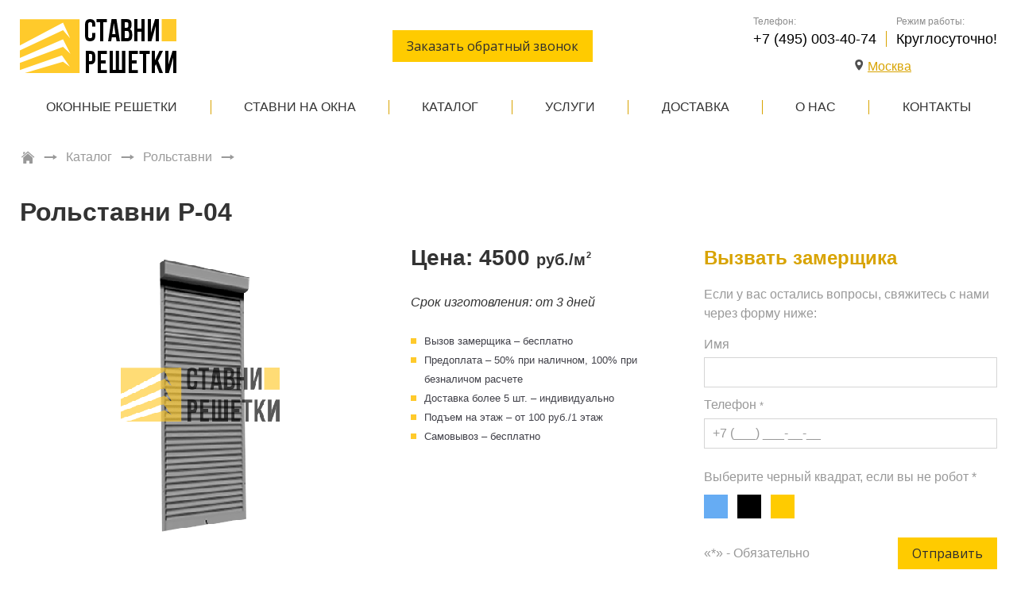

--- FILE ---
content_type: text/html; charset=utf-8
request_url: https://www.stavni-reshetki.ru/katalog/rolstavni/rolstavni-r-04/
body_size: 8867
content:
<!DOCTYPE html> 
<html lang="ru">
<head>
    
        <meta http-equiv="content-type" content="text/html; charset=utf-8">
        <meta name="format-detection" content="telephone=no">
        <meta name="viewport" content="width=device-width">

        
    
        <title>Рольставни Р-04 </title>
<meta name="description" content="Рольставни из экструдированных профилей отличаются повышенной устойчивостью к взлому благодаря большой толщине стенок. Возможно установка такой конструкции в оконные, дверные проемы и витрины. ">
<meta name="keywords" content="">
    


        <link rel="apple-touch-icon" sizes="57x57" href="/apple-touch-icon-57x57.png">
        <link rel="apple-touch-icon" sizes="60x60" href="/apple-touch-icon-60x60.png">
        <link rel="apple-touch-icon" sizes="72x72" href="/apple-touch-icon-72x72.png">
        <link rel="apple-touch-icon" sizes="76x76" href="/apple-touch-icon-76x76.png">
        <link rel="apple-touch-icon" sizes="114x114" href="/apple-touch-icon-114x114.png">
        <link rel="apple-touch-icon" sizes="120x120" href="/apple-touch-icon-120x120.png">
        <link rel="apple-touch-icon" sizes="144x144" href="/apple-touch-icon-144x144.png">
        <link rel="apple-touch-icon" sizes="152x152" href="/apple-touch-icon-152x152.png">
        <link rel="apple-touch-icon" sizes="180x180" href="/apple-touch-icon-180x180.png">
        <link rel="icon" type="image/png" sizes="32x32" href="/favicon-32x32.png">
        <link rel="icon" type="image/png" sizes="194x194" href="/favicon-194x194.png">
        <link rel="icon" type="image/png" sizes="96x96" href="/favicon-96x96.png">
        <link rel="icon" type="image/png" sizes="192x192" href="/android-chrome-192x192.png">
        <link rel="icon" type="image/png" sizes="512x512" href="/android-chrome-512x512.png">
        <link rel="icon" type="image/png" sizes="16x16" href="/favicon-16x16.png">
        <link rel="manifest" href="/manifest.json">
        <link rel="mask-icon" href="/safari-pinned-tab.svg" color="#5bbad5">
        <meta name="msapplication-TileColor" content="#da532c">
        <meta name="msapplication-TileImage" content="mstile-144x144.png">
        <meta name="theme-color" content="#ffffff">

        <link href="//fonts.googleapis.com/css?family=Open+Sans" rel="stylesheet">

        
            <link rel="stylesheet" href="/static/bundle/css/bundle.min.css">
            <link rel="stylesheet" href="/static/css/stavnireshetki.css">
        

        <!-- Google Tag Manager -->
<script>(function(w,d,s,l,i){w[l]=w[l]||[];w[l].push({'gtm.start':
new Date().getTime(),event:'gtm.js'});var f=d.getElementsByTagName(s)[0],
j=d.createElement(s),dl=l!='dataLayer'?'&l='+l:'';j.async=true;j.src=
'https://www.googletagmanager.com/gtm.js?id='+i+dl;f.parentNode.insertBefore(j,f);
})(window,document,'script','dataLayer','GTM-TDR5GBB');</script>
<!-- End Google Tag Manager -->

<meta name='yandex-verification' content='42711ea4ef99accb' />
<meta name="msvalidate.01" content="C2D19DD89D635FA851AC11EB469AA4CD" />

    
</head>
<body id="body">
<!-- Google Tag Manager (noscript) --><noscript><iframe src="https://www.googletagmanager.com/ns.html?id=GTM-TDR5GBB"
height="0" width="0" style="display:none;visibility:hidden"></iframe></noscript><!-- End Google Tag Manager (noscript) --><div class="wrapper"><header><div class="container mobile-panel"><a href="https://www.stavni-reshetki.ru/" class="logo"><img src="/static/img/logo.svg" alt="Ставни-Решетки"></a><div class="block-contacts block-contacts__mobile mobile"><div class="phone"><!--noindex--><a href="tel:+7 (495) 003-40-74">+7 (495) 003-40-74</a><!--/noindex--></div></div><a href="#call-order" id="id-call-order-btn" class="btn-popup btn desctop tablet">Заказать обратный звонок</a><div class="block-contacts vertical"><div class="block-contacts-item desctop"><div class="phone"><span>Телефон:</span><!--noindex--><a href="tel:+7 (495) 003-40-74">+7 (495) 003-40-74</a><!--/noindex--></div><div class="fax"><span>Режим работы:</span><p><!--noindex-->Круглосуточно!<!--/noindex--></p></div></div><div class="block-contacts-item"><a href="#" onclick="sites_popup.open()" class="sites_list_btn"><svg width="11px" height="14px" viewBox="0 0 9 12" version="1.1" xmlns="http://www.w3.org/2000/svg" xmlns:xlink="http://www.w3.org/1999/xlink"><!-- Generator: sketchtool 51.2 (57519) - http://www.bohemiancoding.com/sketch --><title>33D0993D-0CB0-4A44-96A8-EE1F6DDE6B21</title><desc>Created with sketchtool.</desc><defs></defs><g id="Desktop" stroke="none" stroke-width="1" fill="none" fill-rule="evenodd"><g id="Выбор-региона-popup" class="icon_location" transform="translate(-562.000000, -270.000000)" fill="#4F4F4F" fill-rule="nonzero"><path d="M566.227705,281.619285 C565.634692,281.619285 562,277.053457 562,274.227705 C562,271.401952 563.892808,270 566.227705,270 C568.562602,270 570.45541,271.469184 570.45541,274.227705 C570.45541,276.986226 566.820718,281.619285 566.227705,281.619285 Z M566.227705,276.230302 C567.333709,276.230302 568.230302,275.333709 568.230302,274.227705 C568.230302,273.121701 567.333709,272.225108 566.227705,272.225108 C565.121701,272.225108 564.225108,273.121701 564.225108,274.227705 C564.225108,275.333709 565.121701,276.230302 566.227705,276.230302 Z" id="ic-loc"></path></g></g></svg><span>Москва</span></a></div></div><div class="hamburger mobile tablet" onclick="hamburger();"><div class="hamburger-item one"></div><div class="hamburger-item two"></div><div class="hamburger-item three"></div></div></div><div class="container toggled"><nav><a href="#id_sites_list" class="sites_list_btn mobile"><svg width="11px" height="14px" viewBox="0 0 9 12" version="1.1" xmlns="http://www.w3.org/2000/svg" xmlns:xlink="http://www.w3.org/1999/xlink"><!-- Generator: sketchtool 51.2 (57519) - http://www.bohemiancoding.com/sketch --><title>33D0993D-0CB0-4A44-96A8-EE1F6DDE6B21</title><desc>Created with sketchtool.</desc><defs></defs><g id="Desktop" stroke="none" stroke-width="1" fill="none" fill-rule="evenodd"><g id="Выбор-региона-popup" class="icon_location" transform="translate(-562.000000, -270.000000)" fill="#4F4F4F" fill-rule="nonzero"><path d="M566.227705,281.619285 C565.634692,281.619285 562,277.053457 562,274.227705 C562,271.401952 563.892808,270 566.227705,270 C568.562602,270 570.45541,271.469184 570.45541,274.227705 C570.45541,276.986226 566.820718,281.619285 566.227705,281.619285 Z M566.227705,276.230302 C567.333709,276.230302 568.230302,275.333709 568.230302,274.227705 C568.230302,273.121701 567.333709,272.225108 566.227705,272.225108 C565.121701,272.225108 564.225108,273.121701 564.225108,274.227705 C564.225108,275.333709 565.121701,276.230302 566.227705,276.230302 Z" id="ic-loc"></path></g></g></svg><span>Москва</span></a><ul><li><a 
     href="/katalog/okonnye-reshetki/"
     >
      Оконные решетки
  </a></li><li><a 
     href="/katalog/stavni-na-okna/"
     >
      Ставни на окна
  </a></li><li><a 
     href="/katalog/"
     >
      Каталог
  </a></li><li><a 
     href="/uslugi/"
     >
      Услуги
  </a></li><li><a 
     href="/uslugi/dostavka-i-ustanovka/"
     >
      Доставка
  </a></li><li><a 
     href="/o-nas/"
     >
      О нас 
  </a></li><li><a 
     href="/kontakty/"
     >
      Контакты 
  </a></li></ul></nav><a href="#call-order" class="btn-popup btn mobile">Заказать обратный звонок</a><div class="block-contacts tablet mobile"><div class="block-contacts-item"><div class="phone"><span>Телефон:</span><!--noindex--><a href="tel:+7 (495) 003-40-74">+7 (495) 003-40-74</a><!--/noindex--></div><div class="fax"><span>Режим работы:</span><p><!--noindex-->Круглосуточно!<!--/noindex--></p></div></div></div></div></header><div><section class="sites-popup-panel"><div class="container"><div id="id_sites_popup_bg"><div id="id_sites_popup" class="sites-popup-container"><div class="sites-popup-close" onclick="sites_popup.close()" ></div><div class="sites-popup filter-drop-shadow"><div class="sites-popup-title">Ваш город - Москва?</div><div class="sites-popup-btns"><a href="#" class="btn" onclick="sites_popup.close(); sites_popup.set_cookie('www.stavni-reshetki.ru')">Да</a><a href="#id_sites_list" class="btn" onclick="sites_popup.close()">Выбрать другой город</a></div></div></div></div><script>
    var sites_popup = {
        _bg: document.getElementById('id_sites_popup_bg'),
        _popup: document.getElementById('id_sites_popup'),
        _cookie_name: "site_version",
        _hide: function(){
            this._popup.style.display="none";
            this._bg.style.display="none";
        },
        _show: function(){
            this._popup.style.display="block";
            this._bg.style.display="block";
        },

        close: function(){ this._hide() },
        open: function(){ this._show() },

        set_cookie: function(val) {
            var expires = new Date();
            expires.setTime(expires.getTime() + (60 * 60 * 1000000));
            document.cookie = 'site_version' + '=' + val + ';path=/;domain=.stavni-reshetki.ru; expires=' + expires.toUTCString();
        },
        check_cookie: function(){
            var matches = document.cookie.match(new RegExp(
              "(?:^|; )" + this._cookie_name.replace(/([\.$?*|{}\(\)\[\]\\\/\+^])/g, '\\$1') + "=([^;]*)"
            ));
            var cookie_site_val = matches ? decodeURIComponent(matches[1]) : undefined;
            var cookie_request_val = 'www.stavni-reshetki.ru';
            if(cookie_site_val != undefined){
                if(cookie_site_val != cookie_request_val){
                    var redirect_url = 'https://' + cookie_site_val + '/katalog/rolstavni/rolstavni-r-04/';
                    window.location.replace(redirect_url);
                }
            }
        },

    };
    
        
        sites_popup.check_cookie();
    
</script></div></section></div><main><section class="page-top"><div class="container"><div class="breadcrumbs"><a class="home" href="/"><img src="/static/img/home.svg" alt=""></a><a href="/katalog/">Каталог</a><a href="/katalog/rolstavni/">
        Рольставни
    </a></div><h1 class="main-title">
    Рольставни Р-04
</h1></div></section><article class="item"><div class="container"><section class="item-fotorama"><div class="item-fotorama-main mfp-gallery"><a href="/media/upload/attachment/cache/upload/attachment/source/rolstavni-4-2fce-displaywatermark.png"><img src="/media/upload/attachment/cache/upload/attachment/source/rolstavni-4-2fce-itemmain.png" alt="" title=""></a></div><div class="item-fotorama-thumbs mfp-gallery"></div></section><section class="item-info"><div class="item-info-cost"><b>Цена: 4500 </b><span>руб./м</span><small>2</small></div><div class="item-button scroll-to-rackman btn mobile" onclick="scrollToSelector('.feedback-form')">Вызвать замерщика</div><div class="item-info-duration">
                    Срок изготовления: от 3 дней
                </div><div class="item-info-text placeholder"><ul><li>Вызов замерщика&nbsp;&ndash; бесплатно</li><li>Предоплата &ndash; 50% при наличном, 100% при безналичом расчете</li><li>Доставка более 5 шт. &ndash; индивидуально</li><li>Подъем на этаж &ndash;&nbsp;от 100 руб./1 этаж</li><li>Самовывоз&nbsp;&ndash; бесплатно</li></ul></div></section><section class="item-form feedback-form"><div class="h3">Вызвать замерщика</div><form action="/feedback/ajax/zamer/" method="post"
      id="id_feedback_form_zamer"
      class="feedback_form uniForm"><p class="form-text">Если у вас остались вопросы, свяжитесь с нами через форму ниже:</p><input type='hidden' name='csrfmiddlewaretoken' value='cBgdyLopebqXj3AnhWe7v6ur0OT42xy3' /><input id="id_zamer-flag" name="zamer-flag" type="hidden" value="none" /><div class="form-row"><div class="form-field name "><label for="id_zamer-name"><span>
                    Имя 
                </span><input id="id_zamer-name" name="zamer-name" type="text" /></label></div></div><div class="form-row"><div class="form-field phone "><label for="id_zamer-phone"><span>
                    Телефон <small>*</small></span><input id="id_zamer-phone" name="zamer-phone" placeholder="+7 (___) ___-__-__" type="text" /></label></div></div><div class="form-row captcha-row"><div class="form-field  "><label for=""><span></span></label></div></div><div class="form-switcher"><div class="switcher "><div class="switcher__title">Выберите черный квадрат, если вы не робот *</div><div class="switcher__list"><span class="switcher__item switcher__item--blue switch fake1"></span><span class="switcher__item switcher__item--dark switch on"></span><span class="switcher__item switcher__item--yellow switch fake2"></span></div></div></div><div class="button-field form-row"><span class="info-required">&laquo;*&raquo; - Обязательно</span><button class="btn yellow-btn right" type="submit"
            onclick="feedback.submit($('#id_feedback_form_zamer')); return false;">
            Отправить
        </button></div></form></section><section class="item-characters placeholder"><h4>Технические характеристики</h4><ul><li>Тип профиля: <span>экструдированный&nbsp;</span>RHE-45</li><li>Материал: алюминий</li><li>Механизм: пружинно-инерционный/шнуровой/воротковый</li><li>Короб: прямоугольный</li><li>Вид монтажа: встроенный/накладной</li><li>Замок: есть</li></ul><blockquote><p><strong>Внимание!</strong>&nbsp;При изменении стандартной комплектации срок изготовления может быть увеличен.</p></blockquote></section><section class="item-table mfp-gallery"><table border="0"><tbody><tr><td><strong>Отделка</strong></td><td>&nbsp;</td><td><strong>Комплектация</strong></td><td>&nbsp;</td></tr><tr><td><a href="/obrazcy-otdelki/obrazcy-grunt-emali-3-v-1/"><img style="margin-left: 5px; margin-right: 5px;" title="Грунт" src="/media/upload/attachment/cache/upload/attachment/source/blu-display.png" alt="Грунт" width="50" height="50" />Грунт-эмаль</a>&nbsp;</td><td>+300 руб./м<sup>2</sup></td><td><a href="/media/upload/attachment/source/cam731-e4c6.jpg"><img style="margin-left: 5px; margin-right: 5px;" src="/media/upload/attachment/cache/upload/attachment/source/cam731-display.jpg" alt="Замок на решетку" width="50" height="50" />Замок</a></td><td>+1200 руб</td></tr><tr><td><a href="/obrazcy-otdelki/obrazcy-molotkovoj-emali/"><img style="margin-left: 5px; margin-right: 5px;" src="/media/upload/attachment/cache/upload/attachment/source/red-display.png" alt="Молотковая" width="50" height="50" />Молотковая краска</a></td><td>+1100 руб./м<sup>2</sup></td><td><strong>Монтажные уши (1 шт)&nbsp;&nbsp;</strong></td><td>&nbsp;+50 руб</td></tr><tr><td><a href="/obrazcy-otdelki/obrazcy-poroshkovogo-napyleniya/"><img style="margin-left: 5px; margin-right: 5px;" src="/media/upload/attachment/cache/upload/attachment/source/green-display.png" alt="Порошок" width="50" height="50" />Порошковое напыление</a></td><td>+1200 руб./м<sup>2</sup></td><td><p>&nbsp;<strong>Наличник (полоса 40х2 мм)</strong></p></td><td>+900 руб&nbsp;&nbsp;</td></tr></tbody></table></section><section class="item-categories-links"></section><section class="item-gallery gallery"><div class="h2">Примеры выполненных работ</div><div class="grid grid-gallery mfp-gallery"><a href="/media/upload/attachment/cache/upload/attachment/source/rolstavni-na-oknah-chastnogo-doma-displaywatermark.jpg" data-title="Рольставни на окнах частного дома" class="gallery-item grid-item"><img src="/media/upload/attachment/cache/upload/attachment/source/rolstavni-na-oknah-chastnogo-doma-galleryimage.jpg" alt="Рольставни на окнах частного дома"></a><a href="/media/upload/attachment/cache/upload/attachment/source/razdvizhnye-stavni-displaywatermark.jpg" data-title="Раздвижные ставни" class="gallery-item grid-item"><img src="/media/upload/attachment/cache/upload/attachment/source/razdvizhnye-stavni-galleryimage.jpg" alt="Раздвижные ставни"></a><a href="/media/upload/attachment/cache/upload/attachment/source/dvernye-rolstavni-displaywatermark.jpg" data-title="Дверные рольставни" class="gallery-item grid-item"><img src="/media/upload/attachment/cache/upload/attachment/source/dvernye-rolstavni-galleryimage.jpg" alt="Дверные рольставни"></a><a href="/media/upload/attachment/cache/upload/attachment/source/rolstavni-dlya-dveri-i-okon-displaywatermark.jpg" data-title="Рольставни для двери и окон" class="gallery-item grid-item"><img src="/media/upload/attachment/cache/upload/attachment/source/rolstavni-dlya-dveri-i-okon-galleryimage.jpg" alt="Рольставни для двери и окон"></a></div></section></div></article></main></div><footer class="footer"><section class="footer-menu"><div class="container"><div class="footer-left"><h5 class="footer-menu-title">Каталог изделий</h5><div class="slidable"><div class="tall"><div class="footer-col slidable"><div class="tall"><ul><li><a 
     href="/katalog/okonnye-reshetki/"
     >
      Решетки на окна
  </a></li><li><a 
     href="/katalog/stavni-na-okna/"
     >
      Ставни на окна
  </a></li><li><a 
     href="/poleznaya-informaciya/"
     >
      Полезная информация
  </a></li><li><a 
     href="/galereya-produkcii/"
     >
      Галерея продукции
  </a></li><li><a 
     href="/kontakty/"
     >
      Контакты
  </a></li></ul></div></div><div class="footer-col slidable"><div class="tall"><div class="footer-inner slidable"><div class="tall"><ul><li><a 
     href="/katalog/okonnye-reshetki/svarnye-reshetki/"
     >
      Сварные решетки
  </a></li><li><a 
     href="/katalog/okonnye-reshetki/kovanye-reshetki/"
     >
      Кованые решетки
  </a></li><li><a 
     href="/katalog/okonnye-reshetki/raspashnye-reshetki/"
     >
      Распашные решетки
  </a></li><li><a 
     href="/katalog/okonnye-reshetki/dutye-reshetki/"
     >
      Дутые решетки
  </a></li><li><a 
     href="/katalog/reshetki-na-balkon/"
     >
      Решетки на балкон
  </a></li></ul></div></div><div class="footer-inner slidable"><div class="tall"><ul><li><a 
     href="/katalog/stavni-na-okna/gluhie-stavni/"
     >
      Глухие ставни
  </a></li><li><a 
     href="/katalog/reshetchatye-dveri/"
     >
      Решетчатые двери
  </a></li><li><a 
     href="/katalog/reshetki-dlya-kondicionerov/"
     >
      Решетки для кондиционеров
  </a></li><li><a 
     href="/katalog/stavni-na-okna/stavni-zhalyuzijnye/"
     >
      Жалюзийные ставни
  </a></li><li><a 
     href="/katalog/rolstavni/"
     >
      Рольставни
  </a></li></ul></div></div></div></div></div></div></div><div class="footer-right"><div>
                        Телефон:<br><a href="tel:+7 (495) 003-40-74" style="text-decoration:none"><strong><span itemprop="telephone">+7 (495) 003-40-74</span></strong></a></div><div>Адрес:
                        
                        
                        
                            <span itemprop="addressLocality">г. Москва</span>,
                        
                        
                            <span itemprop="streetAddress">Сигнальный проезд, д.16 /1</span></div><div>
                        
                        E-mail:<br><a href="mailto:stavni-reshetki@mail.ru" itemprop="email">stavni-reshetki@mail.ru</a></div></div></div></section><!--noindex--><section class="footer-info"><div class="container"><p class="copyright"><!--noindex-->© ООО «Ставни-Решетки», 2021 г. <!--/noindex--></p><div class="footer-developer"><img src="/static/img/icon-redmedia.svg"><span>Сделано в <a href="https://www.redmediaonline.ru/" title="Создание сайта">Redmedia</a></span></div></div></section><!--/noindex--><section class="footer-counters desctop tablet"><div class="container"><div class="metrics-item"></div><div class="metrics-item"><!--/noindex--><!-- Rating@Mail.ru counter --><script type="text/javascript">
var _tmr = window._tmr || (window._tmr = []);
_tmr.push({id: "3017154", type: "pageView", start: (new Date()).getTime()});
(function (d, w, id) {
  if (d.getElementById(id)) return;
  var ts = d.createElement("script"); ts.type = "text/javascript"; ts.async = true; ts.id = id;
  ts.src = (d.location.protocol == "https:" ? "https:" : "http:") + "//top-fwz1.mail.ru/js/code.js";
  var f = function () {var s = d.getElementsByTagName("script")[0]; s.parentNode.insertBefore(ts, s);};
  if (w.opera == "[object Opera]") { d.addEventListener("DOMContentLoaded", f, false); } else { f(); }
})(document, window, "topmailru-code");
</script><noscript><div><img src="//top-fwz1.mail.ru/counter?id=3017154;js=na" style="border:0;position:absolute;left:-9999px;" alt="" /></div></noscript><!-- //Rating@Mail.ru counter --><!-- Rating@Mail.ru logo --><a href="https://top.mail.ru/jump?from=3017154"><img src="//top-fwz1.mail.ru/counter?id=3017154;t=419;l=1" 
style="border:0;" height="31" width="88" alt="Рейтинг@Mail.ru" /></a><!-- //Rating@Mail.ru logo --><!--/noindex--></div><div class="metrics-item"><!--/noindex--><!-- Yandex.Metrika informer --><a href="https://metrika.yandex.ru/stat/?id=43433059&amp;from=informer" target="_blank" rel="nofollow"><img src="https://informer.yandex.ru/informer/43433059/3_1_FFAA00FF_FFAA00FF_0_pageviews" style="width:88px; height:31px; border:0;" alt="Яндекс.Метрика" title="Яндекс.Метрика: данные за сегодня (просмотры, визиты и уникальные посетители)" class="ym-advanced-informer" data-cid="43433059" data-lang="ru" /></a><!-- /Yandex.Metrika informer --><!--/noindex--></div></div></section></footer><div class="btnUp" onclick="btnUp()"></div><!--noindex--><div id="call-order" class="mfp-hide popup-feedback"><div class="h3">Заказать обратный звонок</div><form action="/feedback/ajax/callback/" method="post"
      id="id_feedback_form_callback"
      class="feedback_form uniForm"><p class="form-text">Если у вас остались вопросы, свяжитесь с нами через форму ниже:</p><input type='hidden' name='csrfmiddlewaretoken' value='cBgdyLopebqXj3AnhWe7v6ur0OT42xy3' /><input id="id_callback-flag-popup" name="callback-flag" type="hidden" value="none" /><section class="form-row"><div class="form-field name "><label><span>Имя </span><input id="id_callback-name-popup" name="callback-name" type="text" /></label></div></section><section class="form-row"><div class="form-field phone "><label><span>Телефон <small>*</small></span><input id="id_callback-phone-popup" name="callback-phone" placeholder="+7 (___) ___-__-__" type="text" /></label></div></section><div class="form-switcher"><div class="switcher "><div class="switcher__title">Выберите черный квадрат, если вы не робот *</div><div class="switcher__list"><span class="switcher__item switcher__item--blue switch fake1"></span><span class="switcher__item switcher__item--dark switch on"></span><span class="switcher__item switcher__item--yellow switch fake2"></span></div></div></div><div class="button-field form-row"><span class="form-hint">&laquo;*&raquo; - Обязательно</span><button class="btn" type="submit"
            onclick="feedback.submit($('#id_feedback_form_callback')); return false;">
            Отправить
        </button></div></form></div><div id="id_sites_list" class="mfp-hide sites-list"><div class="h3 sites-title">Выберите регион</div><div class="sites_list_container"><div class="site_item"><a href="#"
                           onclick="sites_popup.set_cookie('aprelevka.stavni-reshetki.ru');
                                    document.location.replace('https://aprelevka.stavni-reshetki.ru/katalog/rolstavni/rolstavni-r-04/')">
                            Апрелевка
                        </a></div><div class="site_item"><a href="#"
                           onclick="sites_popup.set_cookie('balashiha.stavni-reshetki.ru');
                                    document.location.replace('https://balashiha.stavni-reshetki.ru/katalog/rolstavni/rolstavni-r-04/')">
                            Балашиха
                        </a></div><div class="site_item"><a href="#"
                           onclick="sites_popup.set_cookie('bronnicy.stavni-reshetki.ru');
                                    document.location.replace('https://bronnicy.stavni-reshetki.ru/katalog/rolstavni/rolstavni-r-04/')">
                            Бронницы
                        </a></div><div class="site_item"><a href="#"
                           onclick="sites_popup.set_cookie('vereya.stavni-reshetki.ru');
                                    document.location.replace('https://vereya.stavni-reshetki.ru/katalog/rolstavni/rolstavni-r-04/')">
                            Верея
                        </a></div><div class="site_item"><a href="#"
                           onclick="sites_popup.set_cookie('vidnoe.stavni-reshetki.ru');
                                    document.location.replace('https://vidnoe.stavni-reshetki.ru/katalog/rolstavni/rolstavni-r-04/')">
                            Видное
                        </a></div><div class="site_item"><a href="#"
                           onclick="sites_popup.set_cookie('volokolamsk.stavni-reshetki.ru');
                                    document.location.replace('https://volokolamsk.stavni-reshetki.ru/katalog/rolstavni/rolstavni-r-04/')">
                            Волоколамск
                        </a></div><div class="site_item"><a href="#"
                           onclick="sites_popup.set_cookie('voskresensk.stavni-reshetki.ru');
                                    document.location.replace('https://voskresensk.stavni-reshetki.ru/katalog/rolstavni/rolstavni-r-04/')">
                            Воскресенск
                        </a></div><div class="site_item"><a href="#"
                           onclick="sites_popup.set_cookie('vysokovsk.stavni-reshetki.ru');
                                    document.location.replace('https://vysokovsk.stavni-reshetki.ru/katalog/rolstavni/rolstavni-r-04/')">
                            Высоковск
                        </a></div><div class="site_item"><a href="#"
                           onclick="sites_popup.set_cookie('golicyno.stavni-reshetki.ru');
                                    document.location.replace('https://golicyno.stavni-reshetki.ru/katalog/rolstavni/rolstavni-r-04/')">
                            Голицыно
                        </a></div><div class="site_item"><a href="#"
                           onclick="sites_popup.set_cookie('dedovsk.stavni-reshetki.ru');
                                    document.location.replace('https://dedovsk.stavni-reshetki.ru/katalog/rolstavni/rolstavni-r-04/')">
                            Дедовск
                        </a></div><div class="site_item"><a href="#"
                           onclick="sites_popup.set_cookie('dzerzhinskij.stavni-reshetki.ru');
                                    document.location.replace('https://dzerzhinskij.stavni-reshetki.ru/katalog/rolstavni/rolstavni-r-04/')">
                            Дзержинский
                        </a></div><div class="site_item"><a href="#"
                           onclick="sites_popup.set_cookie('dmitrov.stavni-reshetki.ru');
                                    document.location.replace('https://dmitrov.stavni-reshetki.ru/katalog/rolstavni/rolstavni-r-04/')">
                            Дмитров
                        </a></div><div class="site_item"><a href="#"
                           onclick="sites_popup.set_cookie('dolgoprudnyj.stavni-reshetki.ru');
                                    document.location.replace('https://dolgoprudnyj.stavni-reshetki.ru/katalog/rolstavni/rolstavni-r-04/')">
                            Долгопрудный
                        </a></div><div class="site_item"><a href="#"
                           onclick="sites_popup.set_cookie('domodedovo.stavni-reshetki.ru');
                                    document.location.replace('https://domodedovo.stavni-reshetki.ru/katalog/rolstavni/rolstavni-r-04/')">
                            Домодедово
                        </a></div><div class="site_item"><a href="#"
                           onclick="sites_popup.set_cookie('drezna.stavni-reshetki.ru');
                                    document.location.replace('https://drezna.stavni-reshetki.ru/katalog/rolstavni/rolstavni-r-04/')">
                            Дрезна
                        </a></div><div class="site_item"><a href="#"
                           onclick="sites_popup.set_cookie('dubna.stavni-reshetki.ru');
                                    document.location.replace('https://dubna.stavni-reshetki.ru/katalog/rolstavni/rolstavni-r-04/')">
                            Дубна
                        </a></div><div class="site_item"><a href="#"
                           onclick="sites_popup.set_cookie('egorevsk.stavni-reshetki.ru');
                                    document.location.replace('https://egorevsk.stavni-reshetki.ru/katalog/rolstavni/rolstavni-r-04/')">
                            Егорьевск
                        </a></div><div class="site_item"><a href="#"
                           onclick="sites_popup.set_cookie('zhukovskij.stavni-reshetki.ru');
                                    document.location.replace('https://zhukovskij.stavni-reshetki.ru/katalog/rolstavni/rolstavni-r-04/')">
                            Жуковский
                        </a></div><div class="site_item"><a href="#"
                           onclick="sites_popup.set_cookie('zarajsk.stavni-reshetki.ru');
                                    document.location.replace('https://zarajsk.stavni-reshetki.ru/katalog/rolstavni/rolstavni-r-04/')">
                            Зарайск
                        </a></div><div class="site_item"><a href="#"
                           onclick="sites_popup.set_cookie('zvenigorod.stavni-reshetki.ru');
                                    document.location.replace('https://zvenigorod.stavni-reshetki.ru/katalog/rolstavni/rolstavni-r-04/')">
                            Звенигород
                        </a></div><div class="site_item"><a href="#"
                           onclick="sites_popup.set_cookie('ivanteevka.stavni-reshetki.ru');
                                    document.location.replace('https://ivanteevka.stavni-reshetki.ru/katalog/rolstavni/rolstavni-r-04/')">
                            Ивантеевка
                        </a></div><div class="site_item"><a href="#"
                           onclick="sites_popup.set_cookie('istra.stavni-reshetki.ru');
                                    document.location.replace('https://istra.stavni-reshetki.ru/katalog/rolstavni/rolstavni-r-04/')">
                            Истра
                        </a></div><div class="site_item"><a href="#"
                           onclick="sites_popup.set_cookie('kashira.stavni-reshetki.ru');
                                    document.location.replace('https://kashira.stavni-reshetki.ru/katalog/rolstavni/rolstavni-r-04/')">
                            Кашира
                        </a></div><div class="site_item"><a href="#"
                           onclick="sites_popup.set_cookie('klin.stavni-reshetki.ru');
                                    document.location.replace('https://klin.stavni-reshetki.ru/katalog/rolstavni/rolstavni-r-04/')">
                            Клин
                        </a></div><div class="site_item"><a href="#"
                           onclick="sites_popup.set_cookie('kolomna.stavni-reshetki.ru');
                                    document.location.replace('https://kolomna.stavni-reshetki.ru/katalog/rolstavni/rolstavni-r-04/')">
                            Коломна
                        </a></div><div class="site_item"><a href="#"
                           onclick="sites_popup.set_cookie('korolyov.stavni-reshetki.ru');
                                    document.location.replace('https://korolyov.stavni-reshetki.ru/katalog/rolstavni/rolstavni-r-04/')">
                            Королёв
                        </a></div><div class="site_item"><a href="#"
                           onclick="sites_popup.set_cookie('kotelniki.stavni-reshetki.ru');
                                    document.location.replace('https://kotelniki.stavni-reshetki.ru/katalog/rolstavni/rolstavni-r-04/')">
                            Котельники
                        </a></div><div class="site_item"><a href="#"
                           onclick="sites_popup.set_cookie('krasnoarmejsk.stavni-reshetki.ru');
                                    document.location.replace('https://krasnoarmejsk.stavni-reshetki.ru/katalog/rolstavni/rolstavni-r-04/')">
                            Красноармейск
                        </a></div><div class="site_item"><a href="#"
                           onclick="sites_popup.set_cookie('krasnogorsk.stavni-reshetki.ru');
                                    document.location.replace('https://krasnogorsk.stavni-reshetki.ru/katalog/rolstavni/rolstavni-r-04/')">
                            Красногорск
                        </a></div><div class="site_item"><a href="#"
                           onclick="sites_popup.set_cookie('krasnozavodsk.stavni-reshetki.ru');
                                    document.location.replace('https://krasnozavodsk.stavni-reshetki.ru/katalog/rolstavni/rolstavni-r-04/')">
                            Краснозаводск
                        </a></div><div class="site_item"><a href="#"
                           onclick="sites_popup.set_cookie('krasnoznamensk.stavni-reshetki.ru');
                                    document.location.replace('https://krasnoznamensk.stavni-reshetki.ru/katalog/rolstavni/rolstavni-r-04/')">
                            Краснознаменск
                        </a></div><div class="site_item"><a href="#"
                           onclick="sites_popup.set_cookie('kubinka.stavni-reshetki.ru');
                                    document.location.replace('https://kubinka.stavni-reshetki.ru/katalog/rolstavni/rolstavni-r-04/')">
                            Кубинка
                        </a></div><div class="site_item"><a href="#"
                           onclick="sites_popup.set_cookie('kurovskoe.stavni-reshetki.ru');
                                    document.location.replace('https://kurovskoe.stavni-reshetki.ru/katalog/rolstavni/rolstavni-r-04/')">
                            Куровское
                        </a></div><div class="site_item"><a href="#"
                           onclick="sites_popup.set_cookie('likino-dulevo.stavni-reshetki.ru');
                                    document.location.replace('https://likino-dulevo.stavni-reshetki.ru/katalog/rolstavni/rolstavni-r-04/')">
                            Ликино-Дулево
                        </a></div><div class="site_item"><a href="#"
                           onclick="sites_popup.set_cookie('lobnya.stavni-reshetki.ru');
                                    document.location.replace('https://lobnya.stavni-reshetki.ru/katalog/rolstavni/rolstavni-r-04/')">
                            Лобня
                        </a></div><div class="site_item"><a href="#"
                           onclick="sites_popup.set_cookie('losino-petrovskij.stavni-reshetki.ru');
                                    document.location.replace('https://losino-petrovskij.stavni-reshetki.ru/katalog/rolstavni/rolstavni-r-04/')">
                            Лосино-Петровский
                        </a></div><div class="site_item"><a href="#"
                           onclick="sites_popup.set_cookie('luhovicy.stavni-reshetki.ru');
                                    document.location.replace('https://luhovicy.stavni-reshetki.ru/katalog/rolstavni/rolstavni-r-04/')">
                            Луховицы
                        </a></div><div class="site_item"><a href="#"
                           onclick="sites_popup.set_cookie('lytkarino.stavni-reshetki.ru');
                                    document.location.replace('https://lytkarino.stavni-reshetki.ru/katalog/rolstavni/rolstavni-r-04/')">
                            Лыткарино
                        </a></div><div class="site_item"><a href="#"
                           onclick="sites_popup.set_cookie('lyubercy.stavni-reshetki.ru');
                                    document.location.replace('https://lyubercy.stavni-reshetki.ru/katalog/rolstavni/rolstavni-r-04/')">
                            Люберцы
                        </a></div><div class="site_item"><a href="#"
                           onclick="sites_popup.set_cookie('mozhajsk.stavni-reshetki.ru');
                                    document.location.replace('https://mozhajsk.stavni-reshetki.ru/katalog/rolstavni/rolstavni-r-04/')">
                            Можайск
                        </a></div><div class="site_item"><span class="current_site"><strong>Москва</strong></span></div><div class="site_item"><a href="#"
                           onclick="sites_popup.set_cookie('mytishchi.stavni-reshetki.ru');
                                    document.location.replace('https://mytishchi.stavni-reshetki.ru/katalog/rolstavni/rolstavni-r-04/')">
                            Мытищи
                        </a></div><div class="site_item"><a href="#"
                           onclick="sites_popup.set_cookie('naro-fominsk.stavni-reshetki.ru');
                                    document.location.replace('https://naro-fominsk.stavni-reshetki.ru/katalog/rolstavni/rolstavni-r-04/')">
                            Наро-Фоминск
                        </a></div><div class="site_item"><a href="#"
                           onclick="sites_popup.set_cookie('noginsk.stavni-reshetki.ru');
                                    document.location.replace('https://noginsk.stavni-reshetki.ru/katalog/rolstavni/rolstavni-r-04/')">
                            Ногинск
                        </a></div><div class="site_item"><a href="#"
                           onclick="sites_popup.set_cookie('odincovo.stavni-reshetki.ru');
                                    document.location.replace('https://odincovo.stavni-reshetki.ru/katalog/rolstavni/rolstavni-r-04/')">
                            Одинцово
                        </a></div><div class="site_item"><a href="#"
                           onclick="sites_popup.set_cookie('ozyory.stavni-reshetki.ru');
                                    document.location.replace('https://ozyory.stavni-reshetki.ru/katalog/rolstavni/rolstavni-r-04/')">
                            Озёры
                        </a></div><div class="site_item"><a href="#"
                           onclick="sites_popup.set_cookie('orekhovo-zuevo.stavni-reshetki.ru');
                                    document.location.replace('https://orekhovo-zuevo.stavni-reshetki.ru/katalog/rolstavni/rolstavni-r-04/')">
                            Орехово-Зуево
                        </a></div><div class="site_item"><a href="#"
                           onclick="sites_popup.set_cookie('pavlovskij-posad.stavni-reshetki.ru');
                                    document.location.replace('https://pavlovskij-posad.stavni-reshetki.ru/katalog/rolstavni/rolstavni-r-04/')">
                            Павловский Посад
                        </a></div><div class="site_item"><a href="#"
                           onclick="sites_popup.set_cookie('peresvet.stavni-reshetki.ru');
                                    document.location.replace('https://peresvet.stavni-reshetki.ru/katalog/rolstavni/rolstavni-r-04/')">
                            Пересвет
                        </a></div><div class="site_item"><a href="#"
                           onclick="sites_popup.set_cookie('podolsk.stavni-reshetki.ru');
                                    document.location.replace('https://podolsk.stavni-reshetki.ru/katalog/rolstavni/rolstavni-r-04/')">
                            Подольск
                        </a></div><div class="site_item"><a href="#"
                           onclick="sites_popup.set_cookie('protvino.stavni-reshetki.ru');
                                    document.location.replace('https://protvino.stavni-reshetki.ru/katalog/rolstavni/rolstavni-r-04/')">
                            Протвино
                        </a></div><div class="site_item"><a href="#"
                           onclick="sites_popup.set_cookie('pushkino.stavni-reshetki.ru');
                                    document.location.replace('https://pushkino.stavni-reshetki.ru/katalog/rolstavni/rolstavni-r-04/')">
                            Пушкино
                        </a></div><div class="site_item"><a href="#"
                           onclick="sites_popup.set_cookie('pushchino.stavni-reshetki.ru');
                                    document.location.replace('https://pushchino.stavni-reshetki.ru/katalog/rolstavni/rolstavni-r-04/')">
                            Пущино
                        </a></div><div class="site_item"><a href="#"
                           onclick="sites_popup.set_cookie('ramenskoe.stavni-reshetki.ru');
                                    document.location.replace('https://ramenskoe.stavni-reshetki.ru/katalog/rolstavni/rolstavni-r-04/')">
                            Раменское
                        </a></div><div class="site_item"><a href="#"
                           onclick="sites_popup.set_cookie('reutov.stavni-reshetki.ru');
                                    document.location.replace('https://reutov.stavni-reshetki.ru/katalog/rolstavni/rolstavni-r-04/')">
                            Реутов
                        </a></div><div class="site_item"><a href="#"
                           onclick="sites_popup.set_cookie('roshal.stavni-reshetki.ru');
                                    document.location.replace('https://roshal.stavni-reshetki.ru/katalog/rolstavni/rolstavni-r-04/')">
                            Рошаль
                        </a></div><div class="site_item"><a href="#"
                           onclick="sites_popup.set_cookie('ruza.stavni-reshetki.ru');
                                    document.location.replace('https://ruza.stavni-reshetki.ru/katalog/rolstavni/rolstavni-r-04/')">
                            Руза
                        </a></div><div class="site_item"><a href="#"
                           onclick="sites_popup.set_cookie('sergiev-posad.stavni-reshetki.ru');
                                    document.location.replace('https://sergiev-posad.stavni-reshetki.ru/katalog/rolstavni/rolstavni-r-04/')">
                            Сергиев Посад
                        </a></div><div class="site_item"><a href="#"
                           onclick="sites_popup.set_cookie('serpuhov.stavni-reshetki.ru');
                                    document.location.replace('https://serpuhov.stavni-reshetki.ru/katalog/rolstavni/rolstavni-r-04/')">
                            Серпухов
                        </a></div><div class="site_item"><a href="#"
                           onclick="sites_popup.set_cookie('solnechnogorsk.stavni-reshetki.ru');
                                    document.location.replace('https://solnechnogorsk.stavni-reshetki.ru/katalog/rolstavni/rolstavni-r-04/')">
                            Солнечногорск
                        </a></div><div class="site_item"><a href="#"
                           onclick="sites_popup.set_cookie('staraya-kupavna.stavni-reshetki.ru');
                                    document.location.replace('https://staraya-kupavna.stavni-reshetki.ru/katalog/rolstavni/rolstavni-r-04/')">
                            Старая Купавна
                        </a></div><div class="site_item"><a href="#"
                           onclick="sites_popup.set_cookie('stupino.stavni-reshetki.ru');
                                    document.location.replace('https://stupino.stavni-reshetki.ru/katalog/rolstavni/rolstavni-r-04/')">
                            Ступино
                        </a></div><div class="site_item"><a href="#"
                           onclick="sites_popup.set_cookie('taldom.stavni-reshetki.ru');
                                    document.location.replace('https://taldom.stavni-reshetki.ru/katalog/rolstavni/rolstavni-r-04/')">
                            Талдом
                        </a></div><div class="site_item"><a href="#"
                           onclick="sites_popup.set_cookie('fryazino.stavni-reshetki.ru');
                                    document.location.replace('https://fryazino.stavni-reshetki.ru/katalog/rolstavni/rolstavni-r-04/')">
                            Фрязино
                        </a></div><div class="site_item"><a href="#"
                           onclick="sites_popup.set_cookie('himki.stavni-reshetki.ru');
                                    document.location.replace('https://himki.stavni-reshetki.ru/katalog/rolstavni/rolstavni-r-04/')">
                            Химки
                        </a></div><div class="site_item"><a href="#"
                           onclick="sites_popup.set_cookie('hotkovo.stavni-reshetki.ru');
                                    document.location.replace('https://hotkovo.stavni-reshetki.ru/katalog/rolstavni/rolstavni-r-04/')">
                            Хотьково
                        </a></div><div class="site_item"><a href="#"
                           onclick="sites_popup.set_cookie('chernogolovka.stavni-reshetki.ru');
                                    document.location.replace('https://chernogolovka.stavni-reshetki.ru/katalog/rolstavni/rolstavni-r-04/')">
                            Черноголовка
                        </a></div><div class="site_item"><a href="#"
                           onclick="sites_popup.set_cookie('chekhov.stavni-reshetki.ru');
                                    document.location.replace('https://chekhov.stavni-reshetki.ru/katalog/rolstavni/rolstavni-r-04/')">
                            Чехов
                        </a></div><div class="site_item"><a href="#"
                           onclick="sites_popup.set_cookie('shatura.stavni-reshetki.ru');
                                    document.location.replace('https://shatura.stavni-reshetki.ru/katalog/rolstavni/rolstavni-r-04/')">
                            Шатура
                        </a></div><div class="site_item"><a href="#"
                           onclick="sites_popup.set_cookie('shchyolkovo.stavni-reshetki.ru');
                                    document.location.replace('https://shchyolkovo.stavni-reshetki.ru/katalog/rolstavni/rolstavni-r-04/')">
                            Щёлково
                        </a></div><div class="site_item"><a href="#"
                           onclick="sites_popup.set_cookie('ehlektrogorsk.stavni-reshetki.ru');
                                    document.location.replace('https://ehlektrogorsk.stavni-reshetki.ru/katalog/rolstavni/rolstavni-r-04/')">
                            Электрогорск
                        </a></div><div class="site_item"><a href="#"
                           onclick="sites_popup.set_cookie('elektrostal.stavni-reshetki.ru');
                                    document.location.replace('https://elektrostal.stavni-reshetki.ru/katalog/rolstavni/rolstavni-r-04/')">
                            Электросталь
                        </a></div><div class="site_item"><a href="#"
                           onclick="sites_popup.set_cookie('ehlektrougli.stavni-reshetki.ru');
                                    document.location.replace('https://ehlektrougli.stavni-reshetki.ru/katalog/rolstavni/rolstavni-r-04/')">
                            Электроугли
                        </a></div><div class="site_item"><a href="#"
                           onclick="sites_popup.set_cookie('yahroma.stavni-reshetki.ru');
                                    document.location.replace('https://yahroma.stavni-reshetki.ru/katalog/rolstavni/rolstavni-r-04/')">
                            Яхрома
                        </a></div></div></div><!--/noindex--><script src="/static/bundle/js/bundle.min.js"></script><script>
        $(function() {
            $('.item-fotorama-thumbs').slick({
                slidesToShow: 3,
                slidesToScroll: 3,
                infinite: true,
            });
        });
    </script>
</body>
</html>

--- FILE ---
content_type: image/svg+xml
request_url: https://www.stavni-reshetki.ru/static/img/blockquote.svg
body_size: 506
content:
<?xml version="1.0" encoding="utf-8"?>
<!-- Generator: Adobe Illustrator 16.0.3, SVG Export Plug-In . SVG Version: 6.00 Build 0)  -->
<!DOCTYPE svg PUBLIC "-//W3C//DTD SVG 1.1//EN" "http://www.w3.org/Graphics/SVG/1.1/DTD/svg11.dtd">
<svg version="1.1" id="Слой_1" xmlns="http://www.w3.org/2000/svg" xmlns:xlink="http://www.w3.org/1999/xlink" x="0px" y="0px"
	 width="48.66px" height="48.66px" viewBox="0 0 48.66 48.66" enable-background="new 0 0 48.66 48.66" xml:space="preserve">
<polygon fill-rule="evenodd" clip-rule="evenodd" fill="#FFCA2B" points="4.75,6 4.75,23.49 33.66,8.25 38.43,18.75 33.66,13.35 
	4.75,26.89 4.75,31.83 33.66,19.4 38.62,29.07 33.66,24.5 4.75,35.23 4.75,40.01 32.94,30.19 38.24,37.69 33.66,34.36 7.97,42 
	44.75,42 44.75,6 "/>
</svg>


--- FILE ---
content_type: image/svg+xml
request_url: https://www.stavni-reshetki.ru/static/img/btn-scroll-up.svg
body_size: 551
content:
<?xml version="1.0" encoding="UTF-8"?>
<svg width="60px" height="60px" viewBox="0 0 60 60" version="1.1" xmlns="http://www.w3.org/2000/svg" xmlns:xlink="http://www.w3.org/1999/xlink">
    <!-- Generator: sketchtool 51.2 (57519) - http://www.bohemiancoding.com/sketch -->
    <title>D372D7B3-670B-42B5-90C2-F2B9908D6F12@2x</title>
    <desc>Created with sketchtool.</desc>
    <defs></defs>
    <g id="MOBILE-320px" stroke="none" stroke-width="1" fill="none" fill-rule="evenodd" opacity="0.1">
        <g id="Tovar" transform="translate(-10.000000, -2124.000000)" fill-rule="nonzero">
            <g id="btn-scroll-up" transform="translate(10.000000, 2124.000000)">
                <rect id="Rectangle-7" stroke="#000000" stroke-width="4" x="2" y="2" width="56" height="56"></rect>
                <path d="M40.7083429,38.5 L30.0694476,27.8611047 L19.4305524,38.5 L16,35.0694476 L30.0694476,21 L44.1388953,35.0694476 L40.7083429,38.5 Z" id="Combined-Shape" fill="#000000"></path>
            </g>
        </g>
    </g>
</svg>


--- FILE ---
content_type: image/svg+xml
request_url: https://www.stavni-reshetki.ru/static/img/home.svg
body_size: 593
content:
<?xml version="1.0" encoding="utf-8"?>
<!-- Generator: Adobe Illustrator 16.0.3, SVG Export Plug-In . SVG Version: 6.00 Build 0)  -->
<!DOCTYPE svg PUBLIC "-//W3C//DTD SVG 1.1//EN" "http://www.w3.org/Graphics/SVG/1.1/DTD/svg11.dtd">
<svg version="1.1" id="Слой_1" xmlns="http://www.w3.org/2000/svg" xmlns:xlink="http://www.w3.org/1999/xlink" x="0px" y="0px"
	 width="18.75px" height="18.75px" viewBox="0 0 18.75 18.75" enable-background="new 0 0 18.75 18.75" xml:space="preserve">
<path fill-rule="evenodd" clip-rule="evenodd" fill="#999999" d="M15.46,9.13v7.06c0.01,0.13-0.18,0.31-0.3,0.31h-3.55v-3.13
	c0.01-0.08-0.14-0.29-0.27-0.29H8.32c-0.13,0.02-0.26,0.17-0.26,0.3v3.12H4.51c-0.13,0.01-0.29-0.17-0.29-0.28v-7.1L9.83,4.2
	C11.71,5.84,13.59,7.48,15.46,9.13z M6.22,2.5v1.17l-2,1.8V2.5H6.22z M9.84,1.53c0.02,0,0.03-0.03,0.03-0.03l7.97,6.99l-0.83,0.93
	L9.83,3.15L2.67,9.42L1.84,8.49L9.81,1.5C9.81,1.5,9.81,1.53,9.84,1.53z"/>
</svg>
